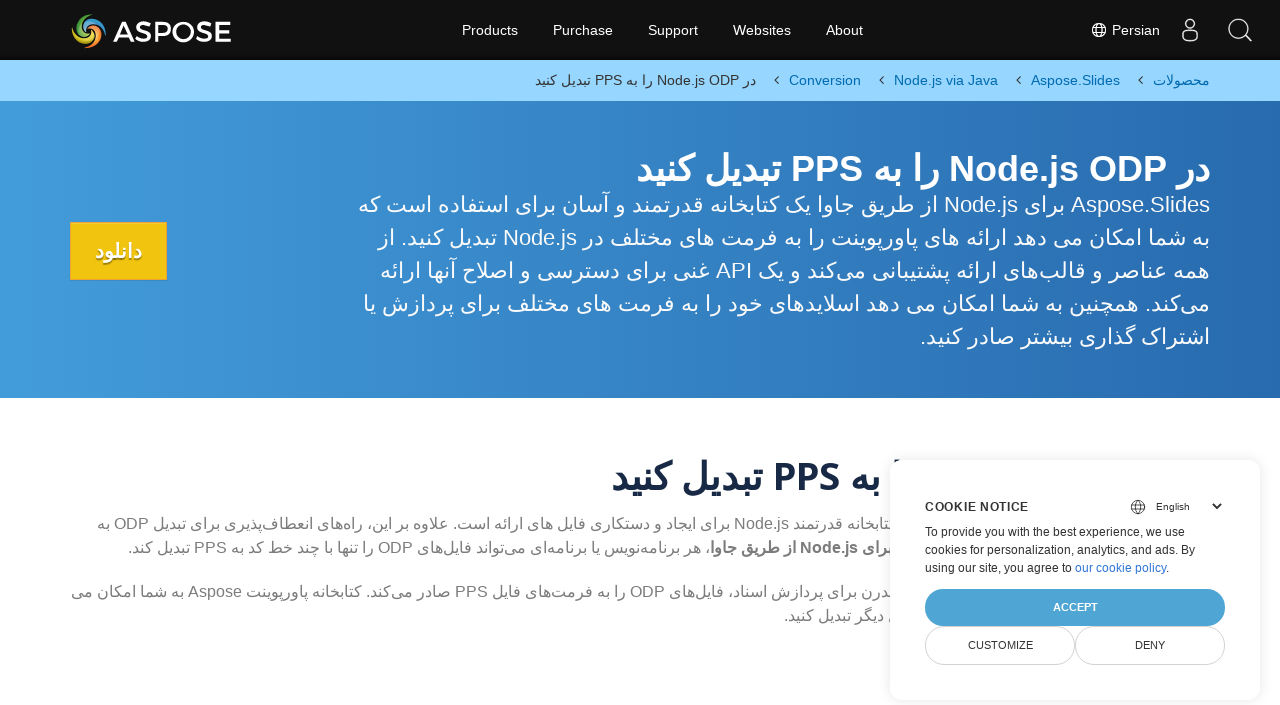

--- FILE ---
content_type: text/html
request_url: https://products.aspose.com/slides/fa/nodejs-java/conversion/odp-to-pps/
body_size: 7254
content:
<!doctype html><html lang=fa class=no-js><head><meta charset=utf-8><script>window.dataLayer=window.dataLayer||[];function gtag(){dataLayer.push(arguments)}gtag("set","url_passthrough",!0),gtag("set","ads_data_redaction",!0),gtag("consent","default",{ad_storage:"denied",ad_user_data:"denied",ad_personalization:"denied",analytics_storage:"denied"}),window.uetq=window.uetq||[],window.uetq.push("consent","default",{ad_storage:"denied"})</script><script>(function(e,t,n,s,o){e[s]=e[s]||[],e[s].push({"gtm.start":(new Date).getTime(),event:"gtm.js"});var a=t.getElementsByTagName(n)[0],i=t.createElement(n),r=s!="dataLayer"?"&l="+s:"";i.async=!0,i.src="https://www.googletagmanager.com/gtm.js?id="+o+r,a.parentNode.insertBefore(i,a)})(window,document,"script","dataLayer","GTM-NJMHSH")</script><meta name=robots content="index, follow"><link rel=apple-touch-icon sizes=180x180 href=https://cms.admin.containerize.com/templates/asposecloud/images/apple-touch-icon.png><link rel=icon type=image/png sizes=32x32 href=https://cms.admin.containerize.com/templates/asposecloud/images/favicon-32x32.png><link rel=icon type=image/png sizes=16x16 href=https://cms.admin.containerize.com/templates/asposecloud/images/favicon-16x16.png><link rel=mask-icon href=https://cms.admin.containerize.com/templates/asposecloud/images/safari-pinned-tab.svg color=#5bbad5><link rel="shortcut icon" href=https://cms.admin.containerize.com/templates/asposecloud/images/favicon.ico><meta name=msapplication-TileColor content="#2b5797"><meta name=msapplication-config content="https://cms.admin.containerize.com/templates/asposecloud/images/browserconfig.xml"><meta name=theme-color content="#ffffff"><meta name=author content="Aspose"><meta charset=utf-8><meta name=viewport content="width=device-width,initial-scale=1,shrink-to-fit=no"><link rel=canonical href=https://products.aspose.com/slides/fa/nodejs-java/conversion/odp-to-pps/><meta name=generator content="Hugo 0.101.0"><title>در Node.js ODP را به PPS تبدیل کنید | products.aspose.com</title><meta name=description content="در Node.js ODP را به PPS تبدیل کنید. از Node.js library API برای تبدیل فایل‌های ODP به PPS استفاده کنید."><meta name=keywords content="ODP به PPS، تبدیل ODP به PPS، Node.js API، Node.js Library، ODP، PPS"><script type=application/ld+json>{"@context":"http://schema.org/","@type":"SoftwareApplication","name":"Aspose.Slides for Nodejs-Java","applicationCategory":"DeveloperApplication","image":["https://www.aspose.cloud/templates/aspose/img/products/slides/aspose_slides-for-nodejs-java.svg"],"description":"در Node.js ODP را به PPS تبدیل کنید. از Node.js library API برای تبدیل فایل‌های ODP به PPS استفاده کنید.","downloadUrl":"https://releases.aspose.com/slides/nodejs-java/","releaseNotes":"https://docs.aspose.com/slides/nodejs-java/release-notes/","operatingSystem":["Windows","Linux","macOS"]}</script><script type=application/ld+json>{"@context":"https://schema.org/","@type":"Article","mainEntityOfPage":{"@type":"WebPage","@id":"https:\/\/products.aspose.com\/slides\/fa\/nodejs-java\/conversion\/odp-to-pps\/"},"headline":"در Node.js ODP را به PPS تبدیل کنید","description":"در Node.js ODP را به PPS تبدیل کنید. از Node.js library API برای تبدیل فایل‌های ODP به PPS استفاده کنید.","image":{"@type":"ImageObject","url":"https://www.aspose.cloud/templates/aspose/img/products/slides/aspose_slides-for-nodejs-java.svg","width":"","height":""},"author":{"@type":"Organization","name":"Aspose Pty Ltd"},"publisher":{"@type":"Organization","name":"Aspose Pty Ltd","logo":{"@type":"ImageObject","url":"https://about.aspose.com/templates/aspose/img/svg/aspose-logo.svg","width":"","height":""}},"datePublished":"2025-07-24","wordCount":"444","articleBody":"[در Node.js ODP را به PPS تبدیل کنید Aspose.Slides برای Node.js از طریق جاوا یک کتابخانه قدرتمند و آسان برای استفاده است که به شما امکان می دهد ارائه های پاورپوینت را به فرمت های مختلف در Node.js تبدیل کنید. از همه عناصر و قالب‌های ارائه پشتیبانی می‌کند و یک API غنی برای دسترسی و اصلاح آنها ارائه می‌کند. همچنین به شما امکان می دهد اسلایدهای خود را به فرمت های مختلف برای پردازش یا اشتراک گذاری بیشتر صادر کنید. دانلود در Node.js ODP را به PPS تبدیل کنید Aspose.Slides for Node.js از طریق جاوا یک کتابخانه قدرتمند Node.js برای ایجاد و دستکاری فایل های ارائه است. علاوه بر این، راه‌های انعطاف‌پذیری برای تبدیل ODP به PPS ارائه می‌کند. با استفاده از Aspose.Slides برای Node.js از طریق جاوا، هر برنامه‌نویس یا برنامه‌ای می‌تواند فایل‌های ODP را تنها با چند خط کد به PPS تبدیل کند. Aspose.Slides برای Node.js به عنوان یک API مدرن برای پردازش اسناد، فایل‌های ODP را به فرمت‌های فایل PPS صادر می‌کند. کتابخانه پاورپوینت Aspose به شما امکان می دهد ODP را به PPS و بسیاری از فرمت های فایل دیگر تبدیل کنید. با استفاده از Node.js، ODP را به PPS تبدیل کنید برای تبدیل ODP به PPS، باید Presentation را از فایل ODP ایجاد کنید و آن را به عنوان PPS ذخیره کنید. کد Node.js برای تبدیل ODP به PPS var aspose = aspose || {}; aspose.slides = require(\u0026#34;aspose.slides.via.java\u0026#34;); var pres = new aspose.slides.Presentation(\u0026#34;welcome-to-powerpoint.odp\u0026#34;); try { pres.save(\u0026#34;output.pps\u0026#34;, aspose.slides.SaveFormat.Pps); } finally { if (pres != null) pres.dispose(); } نحوه تبدیل ODP به PPS با استفاده از Aspose.Slides برای Node.js از طریق Java API برای تبدیل ODP به PPS با استفاده از Aspose.Slides برای Node.js از طریق جاوا، باید بسته را در فایل جاوا اسکریپت خود وارد کنید و یک نمونه از کلاس Presentation ایجاد کنید. کلاس Presentation یک سند پاورپوینت را نشان می دهد و روش هایی را برای دسترسی و دستکاری عناصر آن ارائه می دهد. Aspose.Slides برای Node.js از طریق جاوا را نصب کنید. یک مرجع کتابخانه (وارد کردن کتابخانه) به پروژه Node.js خود اضافه کنید. فایل های منبع ODP را در Node.js باز کنید. نتیجه را به عنوان فایل PPS ذخیره کنید. تبدیل ODP به فرمت های دیگر پشتیبانی شده همچنین می‌توانید ODP را تبدیل کنید و در فرمت‌های فایل دیگر ذخیره کنید. تمام فرمت های پشتیبانی شده را در زیر مشاهده کنید ODP TO PPTX ODP TO PPT ODP TO PDF ODP TO HTML ODP TO PNG ODP TO BMP ODP TO JPG ODP TO FODP ODP TO GIF ODP TO OTP ODP TO POT ODP TO POTM ODP TO POTX ODP TO PPSM ODP TO PPSX ODP TO PPTM ODP TO SVG ODP TO TIFF \u0026nbsp;]"}</script><script type=application/ld+json>{"@context":"https://schema.org","@type":"Organization","name":"Aspose Pty. Ltd.","url":"https://www.aspose.com","logo":"https://about.aspose.com/templates/aspose/img/svg/aspose-logo.svg","alternateName":"Aspose","sameAs":["https://www.facebook.com/Aspose/","https://twitter.com/Aspose","https://www.youtube.com/user/AsposeVideo","https://www.linkedin.com/company/aspose","https://stackoverflow.com/questions/tagged/aspose","https://aspose.quora.com/","https://aspose.github.io/"],"contactPoint":[{"@type":"ContactPoint","telephone":"+1 903 306 1676","contactType":"sales","areaServed":"US","availableLanguage":"en"},{"@type":"ContactPoint","telephone":"+44 141 628 8900","contactType":"sales","areaServed":"GB","availableLanguage":"en"},{"@type":"ContactPoint","telephone":"+61 2 8006 6987","contactType":"sales","areaServed":"AU","availableLanguage":"en"}]}</script><script type=application/ld+json>{"@context":"https://schema.org","@type":"WebSite","url":"https://www.aspose.com","sameAs":["https://search.aspose.com","https://docs.aspose.com","https://blog.aspose.com","https://forum.aspose.com","https://products.aspose.com","https://about.aspose.com","https://purchase.aspose.com","https://apireference.aspose.com"],"potentialAction":{"@type":"SearchAction","target":"https://search.aspose.com/search/?q={search_term_string}","query-input":"required name=search_term_string"}}</script><meta itemprop=name content="در Node.js ODP را به PPS تبدیل کنید"><meta itemprop=description content="در Node.js ODP را به PPS تبدیل کنید. از Node.js library API برای تبدیل فایل‌های ODP به PPS استفاده کنید."><meta property="og:title" content="در Node.js ODP را به PPS تبدیل کنید"><meta property="og:description" content="در Node.js ODP را به PPS تبدیل کنید. از Node.js library API برای تبدیل فایل‌های ODP به PPS استفاده کنید."><meta property="og:type" content="website"><meta property="og:url" content="https://products.aspose.com/slides/fa/nodejs-java/conversion/odp-to-pps/"><link href=/slides/css/ico.min.css rel=stylesheet><link href=/slides/css/font-awesome.min.css rel=stylesheet><link rel=preload href=/slides/scss/main.min.c57de0f987df41b9ebbfd1b2fd271ebead1a8904f810f963f9aaa29f1ef37d28.css as=style><link href=/slides/scss/main.min.c57de0f987df41b9ebbfd1b2fd271ebead1a8904f810f963f9aaa29f1ef37d28.css rel=stylesheet><link href=/slides/scss/products-main.min.be3463abd86a9e1a3088ddcaad9c135b72471000956a23c4acf13f281abd6571.css rel=stylesheet><link href=/slides/css/rtl-lang.min.css rel=stylesheet><script>(function(e,t,n,s,o,i,a){e.ContainerizeMenuObject=o,e[o]=e[o]||function(){(e[o].q=e[o].q||[]).push(arguments)},e[o].l=1*new Date,i=t.createElement(n),a=t.getElementsByTagName(n)[0],i.async=1,i.src=s,a.parentNode.append(i)})(window,document,"script","https://menu-new.containerize.com/scripts/engine.min.js?v=1.0.1","aspose-en")</script><div class=lang-selector id=locale style=display:none!important><a href=#><em class="flag-ir flag-24"></em>&nbsp;Persian</a></div><div class="modal fade lanpopup" id=langModal tabindex=-1 aria-labelledby=langModalLabel data-nosnippet aria-modal=true role=dialog style=display:none><div class="modal-dialog modal-dialog-centered modal-lg"><div class=modal-content style=background-color:#343a40><a class=lang-close id=lang-close href=#><img src=/images/close.svg width=14 height=14 alt=Close></em></a><div class=modal-body><div class=rowbox><div class="col langbox"><a href=https://products.aspose.com/slides/nodejs-java/conversion/odp-to-pps/ data-title=En class=langmenu><span><em class="flag-us flag-24"></em>&nbsp;English</span></a></div><div class="col langbox"><a href=https://products.aspose.com/slides/fr/nodejs-java/conversion/odp-to-pps/ data-title=Fr class=langmenu><span><em class="flag-fr flag-24"></em>&nbsp;Français</span></a></div><div class="col langbox"><a href=https://products.aspose.com/slides/de/nodejs-java/conversion/odp-to-pps/ data-title=De class=langmenu><span><em class="flag-de flag-24"></em>&nbsp;Deutsch</span></a></div><div class="col langbox"><a href=https://products.aspose.com/slides/ja/nodejs-java/conversion/odp-to-pps/ data-title=Ja class=langmenu><span><em class="flag-jp flag-24"></em>&nbsp;日本語</span></a></div><div class="col langbox"><a href=https://products.aspose.com/slides/tr/nodejs-java/conversion/odp-to-pps/ data-title=Tr class=langmenu><span><em class="flag-tr flag-24"></em>&nbsp;Türkçe</span></a></div><div class="col langbox"><a href=https://products.aspose.com/slides/el/nodejs-java/conversion/odp-to-pps/ data-title=El class=langmenu><span><em class="flag-gr flag-24"></em>&nbsp;Ελληνικά</span></a></div><div class="col langbox"><a href=https://products.aspose.com/slides/ru/nodejs-java/conversion/odp-to-pps/ data-title=Ru class=langmenu><span><em class="flag-ru flag-24"></em>&nbsp;Русский</span></a></div><div class="col langbox"><a href=https://products.aspose.com/slides/zh/nodejs-java/conversion/odp-to-pps/ data-title=Zh class=langmenu><span><em class="flag-cn flag-24"></em>&nbsp;简体中文</span></a></div><div class="col langbox"><a href=https://products.aspose.com/slides/hu/nodejs-java/conversion/odp-to-pps/ data-title=Hu class=langmenu><span><em class="flag-hu flag-24"></em>&nbsp;Magyar</span></a></div><div class="col langbox"><a href=https://products.aspose.com/slides/nl/nodejs-java/conversion/odp-to-pps/ data-title=Nl class=langmenu><span><em class="flag-nl flag-24"></em>&nbsp;Nederlands</span></a></div><div class="col langbox"><a href=https://products.aspose.com/slides/pt/nodejs-java/conversion/odp-to-pps/ data-title=Pt class=langmenu><span><em class="flag-br flag-24"></em>&nbsp;Português</span></a></div><div class="col langbox"><a href=https://products.aspose.com/slides/it/nodejs-java/conversion/odp-to-pps/ data-title=It class=langmenu><span><em class="flag-it flag-24"></em>&nbsp;Italiano</span></a></div><div class="col langbox"><a href=https://products.aspose.com/slides/es/nodejs-java/conversion/odp-to-pps/ data-title=Es class=langmenu><span><em class="flag-es flag-24"></em>&nbsp;Español</span></a></div><div class="col langbox"><a href=https://products.aspose.com/slides/id/nodejs-java/conversion/odp-to-pps/ data-title=Id class=langmenu><span><em class="flag-id flag-24"></em>&nbsp;Indonesian</span></a></div><div class="col langbox"><a href=https://products.aspose.com/slides/sv/nodejs-java/conversion/odp-to-pps/ data-title=Sv class=langmenu><span><em class="flag-se flag-24"></em>&nbsp;Svenska</span></a></div><div class="col langbox"><a href=https://products.aspose.com/slides/pl/nodejs-java/conversion/odp-to-pps/ data-title=Pl class=langmenu><span><em class="flag-pl flag-24"></em>&nbsp;Polski</span></a></div><div class="col langbox"><a href=https://products.aspose.com/slides/hi/nodejs-java/conversion/odp-to-pps/ data-title=Hi class=langmenu><span><em class="flag-in flag-24"></em>&nbsp;हिन्दी</span></a></div><div class="col langbox"><a href=https://products.aspose.com/slides/ko/nodejs-java/conversion/odp-to-pps/ data-title=Ko class=langmenu><span><em class="flag-kr flag-24"></em>&nbsp;한국인</span></a></div><div class="col langbox"><a href=https://products.aspose.com/slides/cs/nodejs-java/conversion/odp-to-pps/ data-title=Cs class=langmenu><span><em class="flag-cz flag-24"></em>&nbsp;čeština</span></a></div><div class="col langbox"><a href=https://products.aspose.com/slides/ar/nodejs-java/conversion/odp-to-pps/ data-title=Ar class=langmenu><span><em class="flag-sa flag-24"></em>&nbsp;عربي</span></a></div><div class="col langbox"><a href=https://products.aspose.com/slides/th/nodejs-java/conversion/odp-to-pps/ data-title=Th class=langmenu><span><em class="flag-th flag-24"></em>&nbsp;ไทย</span></a></div><div class="col langbox"><a href=https://products.aspose.com/slides/vi/nodejs-java/conversion/odp-to-pps/ data-title=Vi class=langmenu><span><em class="flag-vn flag-24"></em>&nbsp;Tiếng Việt</span></a></div><div class="col langbox"><a href=https://products.aspose.com/slides/zh-hant/nodejs-java/conversion/odp-to-pps/ data-title=Zh-Hant class=langmenu><span><em class="flag-tw flag-24"></em>&nbsp;繁體中文</span></a></div></div></div></div></div></div></div><script>const langshowpop=document.getElementById("locale"),langhidepop=document.getElementById("lang-close");langshowpop.addEventListener("click",addClass,!1),langhidepop.addEventListener("click",removeClass,!1);function addClass(e){e.preventDefault();var t=document.querySelector(".lanpopup");t.classList.toggle("show")}function removeClass(e){e.preventDefault();var t=document.querySelector(".lanpopup");t.classList.remove("show")}</script><link rel=stylesheet href=https://www.aspose.com/css/locale.min.css><script defer>const observer=new MutationObserver((e,t)=>{const n=document.getElementById("DynabicMenuUserControls");if(n){const e=document.getElementById("locale");n.prepend(e),e.setAttribute("id","localswitch"),e.setAttribute("style","visibility:visible"),t.disconnect();return}});observer.observe(document,{childList:!0,subtree:!0})</script></head><body class="td-section rtlang"><noscript><iframe src="https://www.googletagmanager.com/ns.html?id=GTM-NJMHSH" height=0 width=0 style=display:none;visibility:hidden></iframe></noscript><script src=https://www.consentise.com/v1.2/consent-min.js data-cookiedomain=.aspose.com data-privacy-policy-url=https://about.aspose.com/legal/privacy-policy/ data-preferred-color=#4FA5D3 data-default-language=en defer></script><style>.bg-light-primary{background:#97d6ff}.productbreadcrumbs li{list-style-type:none}.productbreadcrumbs li{padding:10px 0;display:inline-block;color:#333}.productbreadcrumbs a{display:inline-block;color:#006bb0!important}.productbreadcrumbs li i{margin:0 10px}@media(max-width:688px){.productbreadcrumbs{padding:0 20px!important}}</style><div class="container-fluid bg-light-primary"><div class=container><div class=row><div class="col-md-12 p-0"><ol class="d-flex align-items-center m-0 productbreadcrumbs p-0" itemscope itemtype=https://schema.org/BreadcrumbList><li itemprop=itemListElement itemscope itemtype=https://schema.org/ListItem><a href=/fa/ itemprop=item><span itemprop=name>محصولات</span></a><meta itemprop=position content="1"></li><li itemprop=itemListElement itemscope itemtype=https://schema.org/ListItem><i class="fa fa-angle-right">&nbsp;</i>
<a itemprop=item href=/slides/fa/><span itemprop=name>Aspose.Slides</span></a><meta itemprop=position content="2"></li><li itemprop=itemListElement itemscope itemtype=https://schema.org/ListItem><i class="fa fa-angle-right">&nbsp;</i>
<a itemprop=item href=/slides/fa/nodejs-java/><span itemprop=name>Node.js via Java</span></a><meta itemprop=position content="3"></li><li itemprop=itemListElement itemscope itemtype=https://schema.org/ListItem><i class="fa fa-angle-right">&nbsp;</i>
<a itemprop=item href=/slides/fa/nodejs-java/conversion/><span itemprop=name>Conversion</span></a><meta itemprop=position content="4"></li><li itemprop=itemListElement itemscope itemtype=https://schema.org/ListItem><i class="fa fa-angle-right">&nbsp;</i>
<span itemprop=name>در Node.js ODP را به PPS تبدیل کنید</span><meta itemprop=position content="5"></li></ol></div></div></div></div><div class="container-fluid td-default td-outer set-min-height"><main role=main class=td-main><div class='pf-landing-page-com autogen'><style>.header1.header2.productfamilyheader.minify-header{background:#439cda;background:linear-gradient(90deg,#439cda 0%,#286baf 100%)!important;margin-top:0;color:#fff;text-align:center;padding-bottom:45px}.header1.header2.productfamilyheader.minify-header h1,.header1.header2.productfamilyheader.minify-header h2{text-align:center!important}h3.h3title{margin-top:2%!important;margin-bottom:25px;font-size:26px!important;color:#182945!important;width:100%;font-weight:700!important}.faqsection h4{margin-top:2%!important;margin-bottom:10px;font-size:16px!important;color:#182945!important;width:100%;font-weight:600!important}.faqsection p{color:#666}.other-converter span{display:block!important}h4.h3title,h3.h3title{color:#182945!important}.howtolist li{margin-right:0!important;line-height:30px;position:relative;margin-bottom:10px;font-size:18px;list-style-type:none}.howtolist li:before{content:"";position:absolute;left:-30px;top:5px;display:block;background:#006bb0;width:20px;height:20px;color:#fff;text-align:center;line-height:20px;font-size:12px;font-weight:700;border-radius:4px}.howtolist li:nth-child(1):before{content:"1"}.howtolist li:nth-child(2):before{content:"2"}.howtolist li:nth-child(3):before{content:"3"}.howtolist li:nth-child(4):before{content:"4"}.howtolist li:nth-child(5):before{content:"5"}.howtolist li:nth-child(6):before{content:"6"}.howtolist li:nth-child(7):before{content:"7"}.howtolist li:nth-child(8):before{content:"8"}.howtolist li:nth-child(9):before{content:"9"}.howtolist li:nth-child(10):before{content:"10"}.container .mt-0{margin-top:0!important}.container .mb-0{margin-bottom:0!important}.remove-rp{padding-right:0!important}.remove-lp{padding-left:0!important}.highlight pre{padding:20px;border-radius:10px!important}.h2title{margin-top:1rem!important}.bg-light-gray{background:#f7f7f7}.td-outer,.container-fluid.bg-light-primary{padding-left:0;padding-right:0}.pf-landing-page-com .header1 h1,.pf-landing-page-com .header1 h2{text-align:left!important;margin-top:0!important;margin-bottom:0!important}main.td-main p+div .codeblock{padding-top:1rem}.features-section h5{margin-top:0!important}main.td-main p{margin-bottom:0!important}.singleproduct h2.h2title{margin-top:2rem!important;margin-bottom:1rem!important}.pf-landing-page-com{margin-left:0!important;margin-right:0!important}@media(max-width:768px){#howto{padding:10px 20px 20px}#howto ol{padding:0}#howto h2,#howto .h2{text-align:center}.howtolist .howtosection{display:table!important;align-content:center;justify-content:left;margin-top:30px!important}.howtolist .howtosectiongfx{order:1}.howtolist .dflex,.howtolist .howtosectiongfx{display:block}.howtolist ul{list-style-type:none;margin:25px 0 0;padding:0}.howtolist li{line-height:26px;text-align:left;width:100%;margin:0 0 20px;padding-top:0;padding-right:35px;padding-bottom:0;padding-left:0;display:inline-block;text-indent:0;padding-left:30px;font-size:14px}.howtolist li:before{content:"";position:absolute;left:0;top:5px;display:block;background:#006bb0;width:20px;height:20px;color:#fff;text-align:center;line-height:20px;text-indent:0;font-size:12px;font-weight:700;border-radius:4px}.convertypes p{text-align:left!important}.howtolist.d-flex{display:block!important}h3.h3title,h4.h3title{line-height:30px!important;font-size:22px!important}.desktopon{display:none!important}}@media(max-width:668px){.other-converter{max-width:50%}.productbreadcrumbs li:last-child i{margin-left:0!important}.singleproduct h2.h2title{margin-top:1rem!important;margin-bottom:1rem!important}}</style><div class=pf-landing-page-com><div class="container-fluid header1 header2 productfamilyheader minify-header2"><div class=container><div class="row pt-lg-5"><div class="col-md-9 m-auto padding0"><div class="padding0 col-lg-12 tc"><h1 class="mt-0 mb-0">در Node.js ODP را به PPS تبدیل کنید</h1><h2 class=pr-h2>Aspose.Slides برای Node.js از طریق جاوا یک کتابخانه قدرتمند و آسان برای استفاده است که به شما امکان می دهد ارائه های پاورپوینت را به فرمت های مختلف در Node.js تبدیل کنید. از همه عناصر و قالب‌های ارائه پشتیبانی می‌کند و یک API غنی برای دسترسی و اصلاح آنها ارائه می‌کند. همچنین به شما امکان می دهد اسلایدهای خود را به فرمت های مختلف برای پردازش یا اشتراک گذاری بیشتر صادر کنید.</h2></div></div><div class="padding0 col-lg-3 tr"><a href=https://releases.aspose.com/slides/nodejs-java/ class="btn btn-warning btn-large">دانلود</a></div></div></div></div></div><style>@media(max-width:980px){body .pf-landing-page-com .header2{display:block!important}body .pf-landing-page-com .header1 h1,.pf-landing-page-com .header1 h2{text-align:center!important;margin-top:20px!important}}</style><style>.platforms-ico{text-align:left!Important}.platforms-ico img{filter:invert(100)brightness(100);max-width:50px!important;width:50px!important}@media(max-width:668px){p.platforms-ico{text-align:center!Important}}</style><div class="container-fluid productfamilypage"><div class="features-section singleproduct"><div class=container><div class=row><div class="remove-rp remove-lp col-lg-12"><h2 class=h2title>در Node.js ODP را به PPS تبدیل کنید</h2><p><a href=https://products.aspose.com/slides/fa/nodejs-java/><strong>Aspose.Slides for Node.js از طریق جاوا</strong></a>
یک کتابخانه قدرتمند Node.js برای ایجاد و دستکاری فایل های ارائه است. علاوه بر این، راه‌های انعطاف‌پذیری برای تبدیل ODP به PPS ارائه می‌کند. با استفاده از <strong>Aspose.Slides برای Node.js از طریق جاوا</strong>، هر برنامه‌نویس یا برنامه‌ای می‌تواند فایل‌های ODP را تنها با چند خط کد به PPS تبدیل کند.</p><p>Aspose.Slides برای Node.js به عنوان یک API مدرن برای پردازش اسناد، فایل‌های ODP را به فرمت‌های فایل PPS صادر می‌کند. کتابخانه پاورپوینت Aspose به شما امکان می دهد ODP را به PPS و بسیاری از فرمت های فایل دیگر تبدیل کنید.</p></div></div></div></div></div><div class="container-fluid productfamilypage"><div class="features-section singleproduct"><div class=container><div class=row><div class="remove-rp remove-lp col-lg-12"><h2 class=h2title>با استفاده از Node.js، ODP را به PPS تبدیل کنید</h2><p>برای تبدیل ODP به PPS، باید Presentation را از فایل ODP ایجاد کنید و آن را به عنوان PPS ذخیره کنید.</p><div class="col-md-12 tl"><div id=code class=codeblock><h3>کد Node.js برای تبدیل ODP به PPS</h3><div class=highlight><pre tabindex=0 style=color:#f8f8f2;background-color:#272822;-moz-tab-size:4;-o-tab-size:4;tab-size:4><code class=language-javascript data-lang=javascript><span style=display:flex><span>
</span></span><span style=display:flex><span><span style=color:#66d9ef>var</span> <span style=color:#a6e22e>aspose</span> <span style=color:#f92672>=</span> <span style=color:#a6e22e>aspose</span> <span style=color:#f92672>||</span> {};
</span></span><span style=display:flex><span>
</span></span><span style=display:flex><span><span style=color:#a6e22e>aspose</span>.<span style=color:#a6e22e>slides</span> <span style=color:#f92672>=</span> <span style=color:#a6e22e>require</span>(<span style=color:#e6db74>&#34;aspose.slides.via.java&#34;</span>);
</span></span><span style=display:flex><span>
</span></span><span style=display:flex><span><span style=color:#66d9ef>var</span> <span style=color:#a6e22e>pres</span> <span style=color:#f92672>=</span> <span style=color:#66d9ef>new</span> <span style=color:#a6e22e>aspose</span>.<span style=color:#a6e22e>slides</span>.<span style=color:#a6e22e>Presentation</span>(<span style=color:#e6db74>&#34;welcome-to-powerpoint.odp&#34;</span>);
</span></span><span style=display:flex><span><span style=color:#66d9ef>try</span>
</span></span><span style=display:flex><span>{
</span></span><span style=display:flex><span>    <span style=color:#a6e22e>pres</span>.<span style=color:#a6e22e>save</span>(<span style=color:#e6db74>&#34;output.pps&#34;</span>, <span style=color:#a6e22e>aspose</span>.<span style=color:#a6e22e>slides</span>.<span style=color:#a6e22e>SaveFormat</span>.<span style=color:#a6e22e>Pps</span>);
</span></span><span style=display:flex><span>}
</span></span><span style=display:flex><span><span style=color:#66d9ef>finally</span>
</span></span><span style=display:flex><span>{
</span></span><span style=display:flex><span>    <span style=color:#66d9ef>if</span> (<span style=color:#a6e22e>pres</span> <span style=color:#f92672>!=</span> <span style=color:#66d9ef>null</span>) <span style=color:#a6e22e>pres</span>.<span style=color:#a6e22e>dispose</span>();
</span></span><span style=display:flex><span>}
</span></span></code></pre></div></div></div></div></div></div></div></div><div class="container-fluid productfamilypage"><div class="features-section singleproduct"><div class=container><div class=row><div class="remove-rp remove-lp col-lg-12"><h2 class=h2title>نحوه تبدیل ODP به PPS با استفاده از Aspose.Slides برای Node.js از طریق Java API</h2><div itemtype=http://schema.org/HowTo itemscope><p itemprop=name>برای تبدیل ODP به PPS با استفاده از Aspose.Slides برای Node.js از طریق جاوا، باید بسته را در فایل جاوا اسکریپت خود وارد کنید و یک نمونه از کلاس Presentation ایجاد کنید. کلاس Presentation یک سند پاورپوینت را نشان می دهد و روش هایی را برای دسترسی و دستکاری عناصر آن ارائه می دهد.</p><ol><li itemprop=step itemtype=http://schema.org/HowToStep itemscope><p itemprop=text><a href=https://products.aspose.com/slides/fa/nodejs-java/><strong>Aspose.Slides برای Node.js از طریق جاوا</strong></a>
را نصب کنید.</p></li><li itemprop=step itemtype=http://schema.org/HowToStep itemscope><p itemprop=text>یک مرجع کتابخانه (وارد کردن کتابخانه) به پروژه Node.js خود اضافه کنید.</p></li><li itemprop=step itemtype=http://schema.org/HowToStep itemscope><p itemprop=text>فایل های منبع ODP را در Node.js باز کنید.</p></li><li itemprop=step itemtype=http://schema.org/HowToStep itemscope><p itemprop=text>نتیجه را به عنوان فایل PPS ذخیره کنید.</p></li></ol></div></div></div></div></div></div><div id=dvOtherSupportedConversions class="col-md-12 pt-5 pb-5 convertypes bg-white agp-content section"><div class=container><h3 id="hOtherSupportedFeatureHeading tc" class="tc d-block">تبدیل ODP به فرمت های دیگر پشتیبانی شده</h3><p id=pOtherSupportedFeatureSubHeading class="tc d-block">همچنین می‌توانید ODP را تبدیل کنید و در فرمت‌های فایل دیگر ذخیره کنید. تمام فرمت های پشتیبانی شده را در زیر مشاهده کنید</p><div class="row other-converters"><div class="col-md-3 other-converter"><a href=https://products.aspose.com/slides/fa/nodejs-java/conversion/odp-to-pptx/>ODP TO PPTX</a></div><div class="col-md-3 other-converter"><a href=https://products.aspose.com/slides/fa/nodejs-java/conversion/odp-to-ppt/>ODP TO PPT</a></div><div class="col-md-3 other-converter"><a href=https://products.aspose.com/slides/fa/nodejs-java/conversion/odp-to-pdf/>ODP TO PDF</a></div><div class="col-md-3 other-converter"><a href=https://products.aspose.com/slides/fa/nodejs-java/conversion/odp-to-html/>ODP TO HTML</a></div><div class="col-md-3 other-converter"><a href=https://products.aspose.com/slides/fa/nodejs-java/conversion/odp-to-png/>ODP TO PNG</a></div><div class="col-md-3 other-converter"><a href=https://products.aspose.com/slides/fa/nodejs-java/conversion/odp-to-bmp/>ODP TO BMP</a></div><div class="col-md-3 other-converter"><a href=https://products.aspose.com/slides/fa/nodejs-java/conversion/odp-to-jpg/>ODP TO JPG</a></div><div class="col-md-3 other-converter"><a href=https://products.aspose.com/slides/fa/nodejs-java/conversion/odp-to-fodp/>ODP TO FODP</a></div><div class="col-md-3 other-converter"><a href=https://products.aspose.com/slides/fa/nodejs-java/conversion/odp-to-gif/>ODP TO GIF</a></div><div class="col-md-3 other-converter"><a href=https://products.aspose.com/slides/fa/nodejs-java/conversion/odp-to-otp/>ODP TO OTP</a></div><div class="col-md-3 other-converter"><a href=https://products.aspose.com/slides/fa/nodejs-java/conversion/odp-to-pot/>ODP TO POT</a></div><div class="col-md-3 other-converter"><a href=https://products.aspose.com/slides/fa/nodejs-java/conversion/odp-to-potm/>ODP TO POTM</a></div><div class="col-md-3 other-converter"><a href=https://products.aspose.com/slides/fa/nodejs-java/conversion/odp-to-potx/>ODP TO POTX</a></div><div class="col-md-3 other-converter"><a href=https://products.aspose.com/slides/fa/nodejs-java/conversion/odp-to-ppsm/>ODP TO PPSM</a></div><div class="col-md-3 other-converter"><a href=https://products.aspose.com/slides/fa/nodejs-java/conversion/odp-to-ppsx/>ODP TO PPSX</a></div><div class="col-md-3 other-converter"><a href=https://products.aspose.com/slides/fa/nodejs-java/conversion/odp-to-pptm/>ODP TO PPTM</a></div><div class="col-md-3 other-converter"><a href=https://products.aspose.com/slides/fa/nodejs-java/conversion/odp-to-svg/>ODP TO SVG</a></div><div class="col-md-3 other-converter"><a href=https://products.aspose.com/slides/fa/nodejs-java/conversion/odp-to-tiff/>ODP TO TIFF</a></div></div></div></div><div id=back-top><a class=backtop style=cursor:pointer;display:inline;opacity:1>&nbsp;</a></div></div></div></main></div><script src=https://code.jquery.com/jquery-3.3.1.min.js integrity="sha256-FgpCb/KJQlLNfOu91ta32o/NMZxltwRo8QtmkMRdAu8=" crossorigin=anonymous></script><script defer src=/slides/js/main.min.bcff3ebc12e5204436729789d5fdbb30bd3f02f3529ae312b91c61c2335100e9.js integrity="sha256-vP8+vBLlIEQ2cpeJ1f27ML0/AvNSmuMSuRxhwjNRAOk=" crossorigin=anonymous></script><div id=DynabicMenuFooter></div></body></html>

--- FILE ---
content_type: text/css
request_url: https://products.aspose.com/slides/css/rtl-lang.min.css
body_size: 473
content:
.rtlang .pf-landing-page-com{direction:rtl}.rtlang .pf-landing-page-com .productfamilyheader.minify-header .padding0{text-align:right!important}.rtlang .pf-landing-page-com .productfamilyheader.minify-header .padding0 .pull-right{float:left!important}.rtlang .pf-landing-page-com .productfamilyheader.minify-header .padding0 .pr-h2{text-align:right!important}.rtlang .productbreadcrumbs,.rtlang .sub-menu-container{direction:rtl}.rtlang .pf-landing-page-com .diagram-tab-content p{text-align:right!important}.rtlang .container-fluid.features-section.bg-gray.singleproduct,.rtlang .pf-landing-page-com .support-resources ul{direction:rtl;text-align:right}.rtlang .pf-landing-page-com .fa-2x,.rtlang .pf-landing-page-com .offers-section ul li{float:right!important}.rtlang .pf-landing-page-com .offer-products img{float:right;margin-right:0;margin-left:10px}.rtlang .pf-landing-page-com .offer-products h5{float:right;text-align:right}.rtlang .pf-landing-page-com .offer-products h5 span{text-align:right!important}.rtlang .subscibe-box{direction:rtl}.rtlang .subscibe-lhs{text-align:right!important}.rtlang .pf-landing-page-com .offers-section{direction:rtl}.rtlang .pf-landing-page-com .title2 span img{float:right!important;margin-left:10px;margin-right:0}.rtlang .pf-landing-page-com .producttotal{direction:rtl;text-align:right}.rtlang .pf-landing-page-com .producttotal .box1{display:flex}.rtlang .pf-landing-page-com h4.pr-h4{text-align:right}.rtlang .pf-landing-page-com .productfamilypage h4{text-align:right!important;line-height:20px!important}.rtlang .pf-landing-page-com .offer-products h5 span{font-size:16px!important}.rtlang .productbreadcrumbs li{float:right}.rtlang .fa-angle-right:before{content:"\f104"}.rtlang .autogen .agp-content ul{list-style-type:disc!important}.rtlang .pf-landing-page-com .tc,.rtlang .td-outer{direction:rtl;text-align:right!important}.rtlang .pf-landing-page-com .tr{text-align:left!important}.rtlang .pf-landing-page-com .header1 h1,.rtlang .pf-landing-page-com .header1 h2{text-align:right!important}.rtlang #diagramcarousel{direction:ltr}.rtlang .gist{direction:ltr}.rtlang .pf-landing-page-com .testimonials-resources .tc{text-align:center!important}.rtlang .highlight{text-align:left!important;font-size:80%!important;direction:ltr}body.rtlang .font-0{font-size:0!important}.rtlang .codeblock{direction:rtl;text-align:right}.col-md-6.tl{text-align:right}.col-md-6.tl ul li::before{content:""}.col-md-6.tl ul li::marker{color:#ccc}.col-md-12.tl{text-align:right}